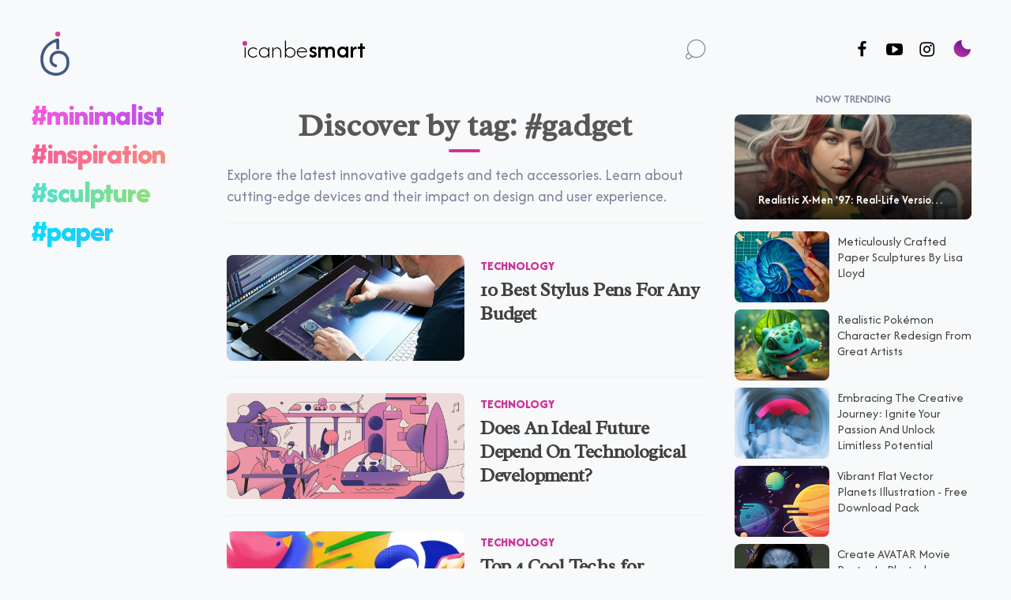

--- FILE ---
content_type: text/html
request_url: https://icanbecreative.com/tag/gadget
body_size: 11107
content:
<!DOCTYPE html>
<html xmlns="http://www.w3.org/1999/xhtml" lang="en">

<head>
    <meta charset="UTF-8">

    <title>gadget - icanbecreative</title>

             <link rel="canonical" href="https://icanbecreative.com/tag/gadget">
    
    
    
    
<meta name="description" content="Explore the latest innovative gadgets and tech accessories. Learn about cutting-edge devices and their impact on design and user experience.">
<meta name="keywords" content="b">

<meta name="viewport" content="width=device-width, initial-scale=1.0, maximum-scale=1.0, user-scalable=no">
<meta name="p:domain_verify" content="6e766f5271b8988305155bfd318dccab">
<meta name="msvalidate.01" content="C22B640E7879CF11B0C8755094F17958">
<link rel="alternate" type="application/rss+xml" title="icanbecreative RSS Feed" href="https://icanbecreative.com/feed/rss">

<link rel="icon" href="/favicon/favicon.svg" type="image/svg+xml">    
<link rel="apple-touch-icon" sizes="180x180" href="/favicon/apple-touch-icon.png">
<link rel="icon" type="image/png" sizes="32x32" href="/favicon/favicon-32x32.png">
<link rel="icon" type="image/png" sizes="16x16" href="/favicon/favicon-16x16.png">
<link rel="manifest" href="/favicon/site.webmanifest">
<link rel="mask-icon" href="/favicon/safari-pinned-tab.svg" color="#5bbad5">
<meta name="apple-mobile-web-app-title" content="icanbe creative">
<meta name="application-name" content="icanbe creative">

<meta property="og:type" content="website">
<meta property="og:site_name" content="icanbecreative">
<meta property="og:title" content="gadget - icanbecreative">
<meta property="og:url" content="https://icanbecreative.com/tag/gadget">
<meta property="og:description" content="Explore the latest innovative gadgets and tech accessories. Learn about cutting-edge devices and their impact on design and user experience.">
<meta property="og:image" content="https://icanbecreative.com/resources/images/i-can-be-creative.jpg">

<meta name="twitter:image" content="https://icanbecreative.com/resources/images/i-can-be-creative.jpg">
<meta name="twitter:card" content="summary_large_image">
<meta name="twitter:site" content="@icanbecreative">
<meta name="twitter:title" content="gadget - icanbecreative">
<meta name="twitter:description" content="Explore the latest innovative gadgets and tech accessories. Learn about cutting-edge devices and their impact on design and user experience.">


<meta property="fb:app_id" content="523082384370708">

			
			<!-- styles -->
			<link rel="preload" href="/resources/fonts/icons/2021/icomoon.ttf?elo938" as="font" crossorigin>
			<link rel="stylesheet" type="text/css" href="/resources/styles/frontend.css?v=202508" media="screen">			
			<!-- end styles -->
			
			<!-- scripts -->
			
			
	
			<!-- <script src="/resources/scripts/jquery-2.1.3.min.js"></script>  -->
			<script src="https://code.jquery.com/jquery-3.5.1.min.js" integrity="sha256-9/aliU8dGd2tb6OSsuzixeV4y/faTqgFtohetphbbj0=" crossorigin="anonymous"></script>
			<script src="/resources/scripts/jquery.autosize.min.js"></script>
			<script src="/resources/scripts/frontend.js" async></script>
			<script src="/resources/scripts/jquery.overlaps.js"></script>
			<script src="https://afarkas.github.io/lazysizes/lazysizes.min.js" async></script>
			<script async src="https://pagead2.googlesyndication.com/pagead/js/adsbygoogle.js?client=ca-pub-4708190723940162" crossorigin="anonymous"></script>
			<!-- Global site tag (gtag.js) - Google Analytics -->
			<script async src="https://www.googletagmanager.com/gtag/js?id=UA-13078831-1"></script>
			<script>
			window.dataLayer = window.dataLayer || [];

			function gtag() {
				dataLayer.push(arguments);
			}
			gtag('js', new Date());
			gtag('config', 'UA-13078831-1');
			</script>
			<!-- <script type="text/plain"> window.twttr=(function(d,s,id){var js,fjs=d.getElementsByTagName(s)[0],t=window.twttr||{};if(d.getElementById(id))return t;js=d.createElement(s);js.id=id;js.src="https://platform.twitter.com/widgets.js";fjs.parentNode.insertBefore(js,fjs);t._e=[];t.ready=function(f){t._e.push(f);};return t;}(document,"script","twitter-wjs")); </script> -->
			<!-- end scripts -->
			
			<!-- google fonts -->
			<link rel="preconnect" href="https://fonts.googleapis.com">
			<link rel="preconnect" href="https://fonts.gstatic.com" crossorigin>
			<link href="https://fonts.googleapis.com/css2?family=Afacad+Flux:wght@100..1000&family=Radley:ital@0;1&display=swap" rel="stylesheet">

<script type="text/javascript">
    (function(c,l,a,r,i,t,y){
        c[a]=c[a]||function(){(c[a].q=c[a].q||[]).push(arguments)};
        t=l.createElement(r);t.async=1;t.src="https://www.clarity.ms/tag/"+i;
        y=l.getElementsByTagName(r)[0];y.parentNode.insertBefore(t,y);
    })(window, document, "clarity", "script", "o54vuh0o4d");
</script>			

<!-- Cookiefirst Microsoft clarity helper -->
  <script>
function handleConsentChange(e) {
    var consent = e.detail || {};
    var performanceConsent = consent.performance || null; // Get advertising consent from event detail

    if (performanceConsent === true) {
        // Enable Clarity tracking
        window.clarity('consent');
    } else if (performanceConsent === false || performanceConsent === null) {
        // Disable Clarity tracking
        window.clarity('consent', false);
        
     }  else {
        console.error("Unexpected performance consent value:", performanceConsent);
    }
}

// Add event listeners for cf_consent and cf_consent_loaded
window.addEventListener("cf_consent", handleConsentChange);
window.addEventListener("cf_consent_loaded", handleConsentChange);
</script>
  			
			
			
</head>



<body >
    

    
	<div id="page-holder"> <span class="side-menu-button icon-menu gradient" onclick="sidemenuToggle(this)"></span>
	
		<nav id="side-holder">
		    
		    
		    
		    
		    
			<div class="logo-nav-backgr"><span class="icon-logo-icbc"><a href="https://icanbecreative.com">

<svg width="0" height="0" class="hidden">
  <symbol id="logo21" xmlns="http://www.w3.org/2000/svg" xmlns:xlink="http://www.w3.org/1999/xlink" xml:space="preserve" viewBox="0 0 30.09 45.89">
      <path d="M15.93,45.89c-0.31,0-6.77-0.06-11.4-4.69c-3-3-4.53-7.17-4.53-12.4C0,11.39,17.51,7.16,17.69,7.12l0,0
		c0.94-0.22,1.84,0.5,1.84,1.47l-0.06,9.09c0,0.48-0.39,0.86-0.87,0.86l-1.27-0.01c-0.48,0-0.86-0.39-0.86-0.87l0.03-5.09
		c0.01-0.96-0.99-1.59-1.86-1.19C10.09,13.47,3,18.4,3,28.79c0,13.88,12.41,14.09,12.94,14.09c5.15,0,11.16-2.83,11.16-10.81
		c0-3.27-0.87-5.71-2.58-7.25c-2.52-2.27-6.2-1.95-6.24-1.95c-0.67,0.04-5.8,0.49-5.8,6.31c0,3.34,2.38,4.5,3.84,4.9
		c0.64,0.17,1.07,0.76,1.02,1.42l-0.01,0.19c-0.06,0.91-0.94,1.53-1.82,1.28c-2.69-0.75-6.04-2.93-6.04-7.79
		c0-7.06,5.61-9.17,8.57-9.3c0.11-0.01,4.92-0.48,8.47,2.71c2.38,2.14,3.58,5.33,3.58,9.48C30.09,41.56,22.75,45.89,15.93,45.89
		C15.93,45.89,15.93,45.89,15.93,45.89z"></path>
    <circle cx="18.03" cy="2.61" r="2.61"></circle>
  </symbol>
</svg>



<svg class="icon" style="width: 37px;height:56px; fill: #fff;">
  <use xlink:href="#logo21"></use>
</svg>


	
			    
			    </a></span> 

<script>
        var app = document.getElementsByTagName("BODY")[0];
        if (localStorage.lightMode == "dark") {
            app.setAttribute("data-light-mode", "dark");
        }
</script>
			    
			    <span class="menu-night-nav">
  <button class="button-moon" onclick="toggle_light_mode()">
    <span class="moon">
      <span class="icon-moon"></span> 
    </span>
  </button>
			</span>
			
			
			<div class="menu-page">
				<a href="/page/about"> <span class="text">about</span> </a>
				<a href="/page/write-for-us"> <span class="text">write</span> </a>
				<a href="/page/contact"> <span class="text">say hi</span> </a>
			</div>
		</div>
		
		

				<script>
				function toggle_light_mode() {
					var app = document.getElementsByTagName("BODY")[0];
					if(localStorage.lightMode == "dark") {
						localStorage.lightMode = "light";
						app.setAttribute("data-light-mode", "light");
					} else {
						localStorage.lightMode = "dark";
						app.setAttribute("data-light-mode", "dark");
					}
				}
				</script>
			
			
			
					
		


<nav class="menu-cat-menu">
    
    <div class="menu-item">    
         <form method="get" action="/search/" class="search-form">
            <input type="text" name="q" placeholder="search..." class="search-input">
        </form>   
    </div>    
    
    <div class="menu-item menu-design-tutorials">
        <a href="/category/design-tutorials">design tutorials</a>
    </div>
    <div class="menu-item menu-inspiration">
        <a href="/category/showcases">inspiration</a>
    </div>
    <div class="menu-item menu-freebies">
        <a href="/category/design-freebies">freebies</a>
    </div>
    <div class="menu-item menu-web-development">
        <a href="/category/web-development">coding</a>
    </div>
</nav>





<div class="menu-social">
    <a href="https://facebook.com/icanbecreative" target="_blank" class="menu-social-space" rel="noopener noreferrer">
        <div class="icon-social-facebook"></div>
    </a>
    <a href="https://x.com/icanbecreative" target="_blank" class="menu-social-space" rel="noopener noreferrer">
        <div><svg fill="var(--home-art-description-color)" width="22px" height="22px"  xmlns="http://www.w3.org/2000/svg" viewBox="0 0 512 512"><path d="M389.2 48h70.6L305.6 224.2 487 464H345L233.7 318.6 106.5 464H35.8L200.7 275.5 26.8 48H172.4L272.9 180.9 389.2 48zM364.4 421.8h39.1L151.1 88h-42L364.4 421.8z"/></svg></div>
    </a>
    <a href="https://instagram.com/icanbecreative" target="_blank" class="menu-social-space" rel="noopener noreferrer">
        <div class="icon-social-instagram-brands"></div>
    </a>
    <a href="https://youtube.com/@icanbecreative" target="_blank" class="menu-social-space" rel="noopener noreferrer">
        <div class="icon-social-youtube-play"></div>
    </a>
    <a href="https://pinterest.com/icanbecreative/" target="_blank" class="menu-social-space" rel="noopener noreferrer">
        <div class="icon-social-pinterest-p"></div>
    </a>
    <a href="https://icanbecreative.tumblr.com" target="_blank" class="menu-social-space" rel="noopener noreferrer">
        <div class="icon-social-tumblr"></div>
    </a>
    <a href="/page/subscribe" class="menu-social-space">
        <div class="icon-social-envelope"></div>
    </a>
    <a href="/feed/rss" target="_blank" class="menu-social-space">
        <div class="icon-social-rss"></div>
    </a>
</div>






		<!--<li>
					<a href="https://icanbecreative.com/shop">
						<span class="text">Shop</span>
					</a>
				</li>-->
		
	</nav>
	
	
<!-- sfarsit side navigare menu button -->	
	
	
	<div id="content-holder">
	    
<!-- <div id="fb-root"></div>
<script async defer crossorigin="anonymous" src="https://connect.facebook.net/en_US/sdk.js#xfbml=1&version=v11.0" nonce="e6t5D8is"></script> -->



<div class="progress-container">
	<div id="progressbar" class="progress-bar"></div>
</div> 



								<div class="content-container">
					<div class="inner"><header>
    
    
    
    
<div class="topnavhome-main">
    <!-- Top navigation -->
    <div class="topnavhome">
        <!-- Centered link -->
        <div class="topnavhome-centered"> </div>
        <!-- Left-aligned links (default) -->
        <div class="topnavhome-left">

            <div class="mobile-hide"><a href="https://icanbecreative.com">
<svg width="37px" height="56px" xmlns="http://www.w3.org/2000/svg" viewBox="0 0 535.44 816.45" class="logo-responsive"><path d="M283.46 816.45c-5.58 0-120.38-1.08-202.9-83.49C27.11 679.57 0 605.33 0 512.28 0 202.74 311.54 127.4 314.68 126.67c16.79-3.87 32.79 8.95 32.69 26.18l-.99 161.79c-.05 8.49-6.97 15.33-15.46 15.28l-22.64-.13c-8.49-.05-15.33-6.97-15.28-15.46l.55-90.63c.1-17.07-17.53-28.3-33.05-21.17-80.99 37.21-207.12 124.84-207.12 309.76 0 247.05 220.76 250.75 230.16 250.79 91.55 0 198.52-50.37 198.52-192.35 0-58.18-15.48-101.6-45.99-129.07-44.92-40.4-110.29-34.65-110.95-34.68-11.9.7-103.13 8.65-103.13 112.25 0 59.39 42.39 80.08 68.39 87.18 11.33 3.1 19 13.52 18.21 25.24l-.23 3.42c-1.1 16.16-16.73 27.16-32.34 22.84-47.89-13.26-107.4-52.12-107.4-138.68 0-125.54 99.76-163.11 152.51-165.45 1.98-.21 87.56-8.55 150.63 48.2 42.26 38.02 63.68 94.8 63.68 168.76 0 168.84-130.6 245.73-251.94 245.73h-.05Z" style="fill:#435980;stroke-width:0"/><circle cx="320.82" cy="46.36" r="46.36" style="stroke-width:0;fill:#d94396"/></svg>
            </a>
			</div>
			
			<a href="https://icanbecreative.com">
					<div class="mobile-logo content-logo">
						<div class="content-logo__container"> <span class="dot"></span> <span class="content-logo__container__text">icanbe</span>
							<div class="content-logo__container__list-wrapper">
								<ul class="content-logo__container__list">
									<li class="content-logo__container__list__item">creative</li>
									<li class="content-logo__container__list__item">inspired</li>
									<li class="content-logo__container__list__item">smart</li>
									<li class="content-logo__container__list__item">anything</li>
								</ul>
							</div>
						</div>
					</div>
			</a>
        </div>




        <!-- Right-aligned links -->






        <div class="topnavhome-right">
            <nav class="menu-social-nav">
						<!--<div class="menu-social-space-nav mobile-hide">
							<a href="https://www.facebook.com/icanbecreative" class="likeus-button facebook" target="_blank" rel="noopener noreferrer"> <img src="data:image/svg+xml,%3C%3Fxml version='1.0' encoding='UTF-8'%3F%3E%3Csvg id='Layer_1' xmlns='http://www.w3.org/2000/svg' version='1.1' viewBox='0 0 28 28'%3E%3C!-- Generator: Adobe Illustrator 29.0.1, SVG Export Plug-In . SVG Version: 2.1.0 Build 192) --%3E%3Cdefs%3E%3Cstyle%3E .st0 %7B fill: %23fff; %7D %3C/style%3E%3C/defs%3E%3Cg id='layer1'%3E%3Cpath id='path1284' class='st0' d='M12.49,1.1c-.38,0-.74.21-.93.54l-4.97,8.6c-.09.16-.14.35-.14.54v15.05c0,.59.48,1.08,1.08,1.08h14.32c.9,0,1.7-.43,2.21-1,.51-.57.8-1.26.98-1.94l2.88-10.75c.27-1.01-.18-1.99-.82-2.58s-1.47-.93-2.37-.93h-9.01v-5.38c0-1.77-1.46-3.23-3.23-3.23h0ZM1.08,10.77c-.59,0-1.08.48-1.08,1.08v12.9c0,.59.48,1.08,1.08,1.08h3.23v-15.05H1.08Z' vector-effect='none'/%3E%3C/g%3E%3C/svg%3E" alt=""> Like 186K </a>
						</div>-->
						<div class="menu-social-space-nav mobile-s">
							<a href="https://facebook.com/icanbecreative" target="_blank" rel="noopener noreferrer" aria-label="Follow us on Facebook" class="icon-social-facebook"></a>
						</div>						
						<div class="menu-social-space-nav mobile-hide">
							<a href="https://youtube.com/c/icanbecreative" target="_blank" rel="noopener noreferrer" aria-label="Follow us on Youtube" class="icon-social-youtube-play"></a>
						</div>
						<div class="menu-social-space-nav">
							<a href="https://instagram.com/icanbecreative" target="_blank" rel="noopener noreferrer" aria-label="Follow us on Instagram" class="icon-social-instagram-brands"></a>
						</div>
                <div class="menu-social-space-nav">
                    <button class="button-moon" onclick="toggle_light_mode()">
                        <span class="moon">
      <span class="icon-moon"></span>
                        </span>
                    </button>
                </div>
            </nav>







        </div>
    </div>
</div>




</header>






<div class="clear"></div>




<div class="content-wrap">
    <div class="inner">



        <div class="home-coloane">


            <nav class="home-coloane1 dropdown_menu-5">
                <div class="menu-cat">
                    <div class="menu-design-tutorials dropdown_item-1">
                        <a href="/tag/minimalist">#minimalist</a>
                    </div>
                    <div class="menu-inspiration dropdown_item-2">
                        <a href="/category/showcases">#inspiration</a>
                    </div>
                    <div class="menu-freebies dropdown_item-3">
                        <a href="/tag/sculpture">#sculpture</a>
                    </div>
                    <div class="menu-web-development dropdown_item-4">
                        <a href="/tag/paper">#paper</a>
                    </div>
                </div>
            </nav>

        </div>



            <div class="home-coloane2">



                <!-- inceput search-logo -->


                <div class="featured-tab selogo-search-container selogo-search-container-home mobile-hide">
                    <div class="selogo-logo-input-wrapper">
                        <div class="selogo-logo content-logo">
                            <div class="content-logo__container">
                                <span class="dot dot-hide"></span>
                                <span class="content-logo__container__text">icanbe</span>
                                <div class="content-logo__container__list-wrapper">
                                    <ul class="content-logo__container__list">
                                        <li class="content-logo__container__list__item">creative</li>
                                        <li class="content-logo__container__list__item">inspired</li>
                                        <li class="content-logo__container__list__item">smart</li>
                                        <li class="content-logo__container__list__item">anything</li>
                                    </ul>
                                </div>
                            </div>
                        </div>
                        <a href="/" class="selogo-home-link"></a>
                        <!-- Transparent link to home -->
                        <input type="text">
                        <span class="selogo-placeholder-text">search anything creative...</span>
                        <div class="selogo-loading-bar"></div>
                    </div>
                    <button class="selogo-search-button"><span class="icon icon-search"></span></button>
                </div>




                <script>
                    const searchContainer = document.querySelector('.selogo-search-container');
                    const logoInputWrapper = document.querySelector('.selogo-logo-input-wrapper');
                    const logo = document.querySelector('.selogo-logo');
                    const inputField = document.querySelector('.selogo-logo-input-wrapper input');
                    const searchButton = document.querySelector('.selogo-search-button');
                    const loadingBar = document.querySelector('.selogo-loading-bar');
                    const placeholderText = document.querySelector('.selogo-placeholder-text');
                    const homeLink = document.querySelector('.selogo-home-link');
                    
                    // Navigate to home page when clicking on the logo
                    logo.addEventListener('click', function(event) {
                      event.stopPropagation();
                      window.location.href = '/';
                    });
                    
                    // Activate search bar when clicking on the space between logo and search button
                    logoInputWrapper.addEventListener('click', function(event) {
                      if (event.target !== logo && event.target !== inputField) {
                        activateSearchBar();
                      }
                    });
                    
                    // Activate search bar when clicking the search button
                    searchButton.addEventListener('click', function(event) {
                      event.stopPropagation();
                      if (searchContainer.classList.contains('selogo-active')) {
                        performSearch();
                      } else {
                        activateSearchBar();
                      }
                    });
                    
                    // Handle clicks on the home link
                    homeLink.addEventListener('click', function(event) {
                      event.stopPropagation();
                      window.location.href = '/';
                    });
                    
                    function activateSearchBar() {
                      searchContainer.classList.add('selogo-active');
                      inputField.focus();
                      // Start the loading bar animation
                      loadingBar.style.transform = 'scaleX(1)';
                      // Show placeholder text
                      setTimeout(() => {
                        placeholderText.style.opacity = '1';
                      }, 300);
                    }
                    
                    function resetSearchBar() {
                      inputField.value = '';
                      // Hide placeholder text
                      placeholderText.style.opacity = '0';
                      // Reset loading bar
                      loadingBar.style.transform = 'scaleX(0)';
                      inputField.blur();
                      searchContainer.classList.remove('selogo-active');
                      updateHomeLinkVisibility();
                    }
                    
                    function performSearch() {
                      const query = inputField.value.trim();
                      if (query !== '') {
                        // Redirect to search results page
                        window.location.href = `/search?q=${encodeURIComponent(query)}`;
                        resetSearchBar();
                      }
                    }
                    
                    // Update home link visibility based on search bar state
                    function updateHomeLinkVisibility() {
                      if (searchContainer.classList.contains('selogo-active')) {
                        homeLink.style.pointerEvents = 'none';
                      } else {
                        homeLink.style.pointerEvents = 'auto';
                      }
                    }
                    
                    // Call updateHomeLinkVisibility when necessary
                    searchContainer.addEventListener('transitionend', updateHomeLinkVisibility);
                    
                    document.addEventListener('click', function(event) {
                      if (!searchContainer.contains(event.target)) {
                        resetSearchBar();
                      }
                    });
                    
                    // Handle Enter key to perform search and Escape key to close search bar
                    inputField.addEventListener('keydown', function(event) {
                      if (event.key === 'Enter') {
                        event.preventDefault(); // Prevent form submission if within a form
                        performSearch();
                      } else if (event.key === 'Escape') {
                        resetSearchBar();
                      }
                    });
                    
                    // Handle input events
                    inputField.addEventListener('input', function() {
                      if (inputField.value !== '') {
                        placeholderText.style.opacity = '0';
                      } else {
                        placeholderText.style.opacity = '1';
                      }
                    });
                </script>





                <!-- inceput listare taguri -->







<div class="featured-tab content-wrap container category-tags-wrap">

<div class="content-wrap">

		<h1 class="section-title">Discover by tag: #gadget <span></span></h1>
		<article> <div class="article-info, horizontal-sticky"> <p class="stream-text">Explore the latest innovative gadgets and tech accessories. Learn about cutting-edge devices and their impact on design and user experience.</p> </div> </article>
													<article class="horizontal">
	<a href="https://icanbecreative.com/article/10-best-stylus-pens-for-any-budget" class="article-thumbnail img-hover-zoom">

		 <img src="https://icanbecreative.com/resources/files/articles/10-best-stylus-pens-for-any-budget/featured/10-best-stylus-pens-for-any-budget_featured_500.jpg" loading="lazy" class="lazyload" alt="10 Best Stylus Pens For Any Budget" title="10 Best Stylus Pens For Any Budget"> 
		 
	</a>
	<div class="article-info">
		<div class="article-meta">
			<ul>
				
				<li><a href="https://icanbecreative.com/category/technology">Technology</a></li>

			</ul>
		</div>
		<a href="https://icanbecreative.com/article/10-best-stylus-pens-for-any-budget" class="article-title"><h2>10 Best Stylus Pens For Any Budget</h2></a>
					<!-- <p> Stylus pens are becoming more popular among different groups of people given how convenient they are. Unlike traditional pens like the fountain pens you can... 	</p> -->
			</div>
	<div class="clear"></div>
</article>
											<article class="horizontal">
	<a href="https://icanbecreative.com/article/does-an-ideal-future-depend-on-technological-development" class="article-thumbnail img-hover-zoom">

		 <img src="https://icanbecreative.com/resources/files/articles/does-an-ideal-future-depend-on-technological-development/featured/does-an-ideal-future-depend-on-technological-development_featured_500.jpg" loading="lazy" class="lazyload" alt="Does An Ideal Future Depend On Technological Development?" title="Does An Ideal Future Depend On Technological Development?"> 
		 
	</a>
	<div class="article-info">
		<div class="article-meta">
			<ul>
				
				<li><a href="https://icanbecreative.com/category/technology">Technology</a></li>

			</ul>
		</div>
		<a href="https://icanbecreative.com/article/does-an-ideal-future-depend-on-technological-development" class="article-title"><h2>Does An Ideal Future Depend On Technological Development?</h2></a>
					<!-- <p> Technology has the power to change the dynamics of everything, and the future is one of them. The pace with which the world is moving and the advancements t... 	</p> -->
			</div>
	<div class="clear"></div>
</article>
											<article class="horizontal">
	<a href="https://icanbecreative.com/article/top-4-cool-techs-for-youngsters" class="article-thumbnail img-hover-zoom">

		 <img src="https://icanbecreative.com/resources/files/articles/top-4-cool-techs-for-youngsters/featured/top-4-cool-techs-for-youngsters_featured_500.jpg" loading="lazy" class="lazyload" alt="Top 4 Cool Techs for Youngsters" title="Top 4 Cool Techs for Youngsters"> 
		 
	</a>
	<div class="article-info">
		<div class="article-meta">
			<ul>
				
				<li><a href="https://icanbecreative.com/category/technology">Technology</a></li>

			</ul>
		</div>
		<a href="https://icanbecreative.com/article/top-4-cool-techs-for-youngsters" class="article-title"><h2>Top 4 Cool Techs for Youngsters</h2></a>
					<!-- <p> Are you also fascinated about the latest gadgets? Do you want to know about some of the techs that you can have for yourself?

Over the past few years, ther... 	</p> -->
			</div>
	<div class="clear"></div>
</article>
											<article class="horizontal">
	<a href="https://icanbecreative.com/article/35-futuristic-concept-tablets" class="article-thumbnail img-hover-zoom">

		 <img src="https://icanbecreative.com/resources/files/articles/35-futuristic-concept-tablets/featured/35-futuristic-concept-tablets_featured_500.jpg" loading="lazy" class="lazyload" alt="35 Futuristic And Innovative Concept Tablets Designs" title="35 Futuristic And Innovative Concept Tablets Designs"> 
		 
	</a>
	<div class="article-info">
		<div class="article-meta">
			<ul>
				
				<li><a href="https://icanbecreative.com/category/technology">Technology</a></li>

			</ul>
		</div>
		<a href="https://icanbecreative.com/article/35-futuristic-concept-tablets" class="article-title"><h2>35 Futuristic And Innovative Concept Tablets Designs</h2></a>
					<!-- <p> In this article we will present concepts which designers combined innovation and art to become something that consumers really thirsts for. While the tech w... 	</p> -->
			</div>
	<div class="clear"></div>
</article>
							
		<div class="clear"></div>
		
		<div class="paginator-holder">
				
		
								
			<a href="https://icanbecreative.com/tag/gadget/page/1" class="active gradient">1</a>
					
		</div>	

</div>

</div>




                <!-- sfarsit listare taguri -->
				
				
				
				
				
				
				
				
				
				
				

        </div>
    </div>
            
</div>



<div class="sidebar">
	<!-- hide sidebar on mobile homepage -->
					<div class="sidebar-item-holder"> </div>
				<div class="sidebar-item-holder">
					<!-- sidebar icbc 21 -->
					<!-- <ins class="adsbygoogle" style="display:block" data-ad-client="ca-pub-4708190723940162" data-ad-slot="7093071825" data-ad-format="auto" data-full-width-responsive="true"></ins>
					<script>
					(adsbygoogle = window.adsbygoogle || []).push({});
					</script> -->
				</div>
				<div class="sidebar-item-holder">
										<div class="sidebar-promoted-holder">
					    
					    
<div class="item-title">Now Trending</div>

<div class="first img-hover-zoom"> 
    <a href="https://icanbecreative.com/article/realistic-x-men-97">
        <img class="lazyload" src="https://icanbecreative.com/resources/files/articles/realistic-x-men-97/featured/realistic-x-men-97_featured_500.jpg" loading="lazy" alt="Realistic X-Men '97: Real-Life Version Of Mutant Nostalgia" title="Creative Realistic X-Men '97: Real-Life Version Of Mutant Nostalgia"" >
        <div class="info semi-gradient">
            <div class="title-text">Realistic X-Men '97: Real-Life Version Of Mutant Nostalgia</div>
        </div>
    </a> 
</div>

<ul>
            <li>
            <a href="https://icanbecreative.com/article/realistic-x-men-97"> 
                <span class="article-image-holder img-hover-zoom">
                    <img class="lazyload" src="https://icanbecreative.com/resources/files/articles/realistic-x-men-97/featured/realistic-x-men-97_promoted_200.jpg" loading="lazy" alt="Realistic X-Men '97: Real-Life Version Of Mutant Nostalgia">
                </span> 
                <div class="article-info-holder">
                    <div class="title-text">Realistic X-Men '97: Real-Life Version Of Mutant Nostalgia</div>
                </div>
            </a>
        </li>
            <li>
            <a href="https://icanbecreative.com/article/meticulously-crafted-paper-sculptures"> 
                <span class="article-image-holder img-hover-zoom">
                    <img class="lazyload" src="https://icanbecreative.com/resources/files/articles/paper-cut-illustrations/featured/paper-cut-illustrations_promoted_200.jpg" loading="lazy" alt="Meticulously Crafted Paper Sculptures By Lisa Lloyd">
                </span> 
                <div class="article-info-holder">
                    <div class="title-text">Meticulously Crafted Paper Sculptures By Lisa Lloyd</div>
                </div>
            </a>
        </li>
            <li>
            <a href="https://icanbecreative.com/article/realistic-pokemon-characters-redesign"> 
                <span class="article-image-holder img-hover-zoom">
                    <img class="lazyload" src="https://icanbecreative.com/resources/files/articles/realistic-pokemon-characters-redesign/featured/realistic-pokemon-characters-redesign_promoted_200.jpg" loading="lazy" alt="Realistic Pokémon Character Redesign From Great Artists">
                </span> 
                <div class="article-info-holder">
                    <div class="title-text">Realistic Pokémon Character Redesign From Great Artists</div>
                </div>
            </a>
        </li>
            <li>
            <a href="https://icanbecreative.com/article/embracing-the-creative-journey-ignite-your-passion-and-unlock-limitless-potential"> 
                <span class="article-image-holder img-hover-zoom">
                    <img class="lazyload" src="https://icanbecreative.com/resources/files/articles/embracing-the-creative-journey-ignite-your-passion-and-unlock-limitless-potential/featured/embracing-the-creative-journey-ignite-your-passion-and-unlock-limitless-potential_promoted_200.jpg" loading="lazy" alt="Embracing The Creative Journey: Ignite Your Passion And Unlock Limitless Potential">
                </span> 
                <div class="article-info-holder">
                    <div class="title-text">Embracing The Creative Journey: Ignite Your Passion And Unlock Limitless Potential</div>
                </div>
            </a>
        </li>
            <li>
            <a href="https://icanbecreative.com/article/flat-vector-planets-illustration-free-download"> 
                <span class="article-image-holder img-hover-zoom">
                    <img class="lazyload" src="https://icanbecreative.com/resources/files/articles/vector-planets/featured/vector-planets_promoted_200.jpg" loading="lazy" alt="Vibrant Flat Vector Planets Illustration - Free Download Pack">
                </span> 
                <div class="article-info-holder">
                    <div class="title-text">Vibrant Flat Vector Planets Illustration - Free Download Pack</div>
                </div>
            </a>
        </li>
            <li>
            <a href="https://icanbecreative.com/article/create-james-camerons-avatar-movie-poster-in-photoshop-tutorial"> 
                <span class="article-image-holder img-hover-zoom">
                    <img class="lazyload" src="https://icanbecreative.com/resources/files/articles/create-james-camerons-avatar-movie-poster-in-photoshop-tutorial/featured/create-james-camerons-avatar-movie-poster-in-photoshop-tutorial_promoted_200.jpg" loading="lazy" alt="Create AVATAR Movie Poster In Photoshop Tutorial">
                </span> 
                <div class="article-info-holder">
                    <div class="title-text">Create AVATAR Movie Poster In Photoshop Tutorial</div>
                </div>
            </a>
        </li>
            <li>
            <a href="https://icanbecreative.com/article/animate-element-along-svg-path"> 
                <span class="article-image-holder img-hover-zoom">
                    <img class="lazyload" src="https://icanbecreative.com/resources/files/articles/animate-element-along-svg-path/featured/animate-element-along-svg-path_promoted_200.jpg" loading="lazy" alt="How To Animate Element Along SVG Path">
                </span> 
                <div class="article-info-holder">
                    <div class="title-text">How To Animate Element Along SVG Path</div>
                </div>
            </a>
        </li>
            <li>
            <a href="https://icanbecreative.com/article/pokemon-ghibli-studio-art-style"> 
                <span class="article-image-holder img-hover-zoom">
                    <img class="lazyload" src="https://icanbecreative.com/resources/files/articles/pokemon-studio-ghibli-style/featured/pokemon-studio-ghibli-style_promoted_200.jpg" loading="lazy" alt="Pokémon In Studio Ghibli Art Style">
                </span> 
                <div class="article-info-holder">
                    <div class="title-text">Pokémon In Studio Ghibli Art Style</div>
                </div>
            </a>
        </li>
            <li>
            <a href="https://icanbecreative.com/article/folded-3d-digital-sculptures-illustrations"> 
                <span class="article-image-holder img-hover-zoom">
                    <img class="lazyload" src="https://icanbecreative.com/resources/files/articles/digital-sculptures-3d-illustrations-maxim-shkret/featured/digital-sculptures-3d-illustrations-maxim-shkret_promoted_200.jpg" loading="lazy" alt="Folded 3D Digital Sculptures Illustration By Maxim Shkret">
                </span> 
                <div class="article-info-holder">
                    <div class="title-text">Folded 3D Digital Sculptures Illustration By Maxim Shkret</div>
                </div>
            </a>
        </li>
            <li>
            <a href="https://icanbecreative.com/article/geometric-anamorphic-perspective-illusion-paintings"> 
                <span class="article-image-holder img-hover-zoom">
                    <img class="lazyload" src="https://icanbecreative.com/resources/files/articles/anamorphic-wall-paintings-environmental-illusions/featured/anamorphic-wall-paintings-environmental-illusions_promoted_200.jpg" loading="lazy" alt="Geometric Anamorphic Perspective Illusion Paintings By Truly Design Studio">
                </span> 
                <div class="article-info-holder">
                    <div class="title-text">Geometric Anamorphic Perspective Illusion Paintings By Truly Design Studio</div>
                </div>
            </a>
        </li>
            <li>
            <a href="https://icanbecreative.com/article/deadpool-logo-movie-photoshop-tutorial"> 
                <span class="article-image-holder img-hover-zoom">
                    <img class="lazyload" src="https://icanbecreative.com/resources/files/articles/deadpool-movie-photoshop-tutorial/featured/deadpool-movie-photoshop-tutorial_promoted_200.jpg" loading="lazy" alt="Deadpool Logo Movie Poster Photoshop Tutorial">
                </span> 
                <div class="article-info-holder">
                    <div class="title-text">Deadpool Logo Movie Poster Photoshop Tutorial</div>
                </div>
            </a>
        </li>
            <li>
            <a href="https://icanbecreative.com/article/graphic-design-icons"> 
                <span class="article-image-holder img-hover-zoom">
                    <img class="lazyload" src="https://icanbecreative.com/resources/files/articles/graphic-design-icons/featured/graphic-design-icons_promoted_200.jpg" loading="lazy" alt="25 Graphic Design Icons">
                </span> 
                <div class="article-info-holder">
                    <div class="title-text">25 Graphic Design Icons</div>
                </div>
            </a>
        </li>
            <li>
            <a href="https://icanbecreative.com/article/learning-the-ui-design-fundamentals"> 
                <span class="article-image-holder img-hover-zoom">
                    <img class="lazyload" src="https://icanbecreative.com/resources/files/articles/learning-the-ui-design-fundamentals/featured/learning-the-ui-design-fundamentals_promoted_200.jpg" loading="lazy" alt="Learning The UI Design Fundamentals">
                </span> 
                <div class="article-info-holder">
                    <div class="title-text">Learning The UI Design Fundamentals</div>
                </div>
            </a>
        </li>
            <li>
            <a href="https://icanbecreative.com/article/3d-card-hover-css-effect"> 
                <span class="article-image-holder img-hover-zoom">
                    <img class="lazyload" src="https://icanbecreative.com/resources/files/articles/3d-card-hover-css-effect/featured/3d-card-hover-css-effect_promoted_200.jpg" loading="lazy" alt="Create 3D Card Hover Pure CSS Effect">
                </span> 
                <div class="article-info-holder">
                    <div class="title-text">Create 3D Card Hover Pure CSS Effect</div>
                </div>
            </a>
        </li>
            <li>
            <a href="https://icanbecreative.com/article/css3-animated-search-box"> 
                <span class="article-image-holder img-hover-zoom">
                    <img class="lazyload" src="https://icanbecreative.com/resources/files/articles/css3-animated-search-box/featured/css3-animated-search-box_promoted_200.jpg" loading="lazy" alt="Create CSS3 Animated Search Box">
                </span> 
                <div class="article-info-holder">
                    <div class="title-text">Create CSS3 Animated Search Box</div>
                </div>
            </a>
        </li>
    </ul>

</div>

										</div>
				
				<!--<div class="sidebar-item-holder img-hover-zoom">
					<a href="https://www.instagram.com/icanbecreative" target="_blank"> <img class="lazyload" src="/resources/images/insta-sidebar.jpg" loading="lazy" alt="icanbecreative Instagram"> </a>
				</div>-->
				
		

				<!--<div class="sidebar-item-holder img-hover-zoom">
					<a href="https://craftedforus.com/" target="_blank"> <img class="lazyload" src="https://icanbecreative.com/res/creative-shop.webp" loading="lazy" alt="creative shop"> </a>
				</div>-->
				

				<!--<div class="sidebar-item-holder img-hover-zoom">
					<a href="https://icanbe-creative.tumblr.com/" target="_blank"> <img class="lazyload" src="/resources/images/tumblr-sidebar.jpg" loading="lazy" alt="icanbecreative Tumblr"> </a>
				</div>-->


				<div class="sidebar-item-holder img-hover-zoom">
					<a href="https://youtube.com/@icanbecreative" target="_blank"> <img class="lazyload" src="/resources/images/youtube-sidebar.jpg" loading="lazy" alt="icanbecreative Youtube"> </a>
				</div>

				
				<div class="sidebar-subscribe-holder"> <span class="title"></span>
					<p>Subscribe to our mailing list for up to date and exclusive content.</p>
					<form action="//icanbecreative.us6.list-manage.com/subscribe/post?u=2e37ee1e99bfac0ac16a746c6&amp;id=a394731d7e" method="post" id="mc-embedded-subscribe-form" name="mc-embedded-subscribe-form" class="form-wrapper" target="_blank" novalidate>
						<input type="email" value="" name="EMAIL" class="input-text">
						<button type="submit" value="" name="subscribe" class="input-button"><span class="icon icon-mail"></span></button>
					</form>
				</div>
				

	
	
	
	
	
	
	
	
	
				
				<div data-sidebar-sticky> 
				
	
<nav class="sidebar-item-holder mobile-hide">				
<div class="topnavhome-main">
    <!-- Top navigation -->
    <div class="topnavhome" style=" margin-bottom: 20px; ">
 <nav class="sidebar-nav-jos">
    <div class="menu-social-space-nav">
      <!--<a href="https://www.facebook.com/icanbecreative" class="likeus-button facebook" target="_blank" rel="noopener noreferrer">
        <img src="data:image/svg+xml,%3C%3Fxml version='1.0' encoding='UTF-8'%3F%3E%3Csvg id='Layer_1' xmlns='http://www.w3.org/2000/svg' version='1.1' viewBox='0 0 28 28'%3E%3C!-- Generator: Adobe Illustrator 29.0.1, SVG Export Plug-In . SVG Version: 2.1.0 Build 192) --%3E%3Cdefs%3E%3Cstyle%3E .st0 %7B fill: %23fff; %7D %3C/style%3E%3C/defs%3E%3Cg id='layer1'%3E%3Cpath id='path1284' class='st0' d='M12.49,1.1c-.38,0-.74.21-.93.54l-4.97,8.6c-.09.16-.14.35-.14.54v15.05c0,.59.48,1.08,1.08,1.08h14.32c.9,0,1.7-.43,2.21-1,.51-.57.8-1.26.98-1.94l2.88-10.75c.27-1.01-.18-1.99-.82-2.58s-1.47-.93-2.37-.93h-9.01v-5.38c0-1.77-1.46-3.23-3.23-3.23h0ZM1.08,10.77c-.59,0-1.08.48-1.08,1.08v12.9c0,.59.48,1.08,1.08,1.08h3.23v-15.05H1.08Z' vector-effect='none'/%3E%3C/g%3E%3C/svg%3E" alt="">
        Like 186K
      </a>-->
      <a href="https://facebook.com/icanbecreative" target="_blank" rel="noopener noreferrer" aria-label="Follow us on Facebook" class="icon-social-facebook"></a>
    </div>
    <div class="menu-social-space-nav">
      <a href="https://youtube.com/@icanbecreative" target="_blank" rel="noopener noreferrer" aria-label="Follow us on Twitter" class="icon-social-youtube-play"></a>
    </div>
    <div class="menu-social-space-nav">
      <a href="https://instagram.com/icanbecreative" target="_blank" rel="noopener noreferrer" aria-label="Follow us on Instagram" class="icon-social-instagram-brands"></a>
    </div>
    <div class="menu-social-space-nav">
  <button class="button-moon" onclick="toggle_light_mode()">
    <span class="moon">
      <span class="icon-moon"></span> 
    </span>
  </button>
    </div>
 </nav>
    </div>
</div>
</nav>


				
				
				
				
				
				<ins class="adsbygoogle" style="display:block" data-ad-client="ca-pub-4708190723940162" data-ad-slot="7093071825" data-ad-format="auto" data-full-width-responsive="true"></ins>
					<script>(adsbygoogle = window.adsbygoogle || []).push({});
					</script>
					
					<!-- hide sidebar on mobile homepage - close div -->
							</div>
</div>				<div class="clear"></div>
				
</div>
	
</div>

</div>	

</div>
			
		





		
			
			
			<!-- <START FOOTER> -->
			<div class="footer">
			  <nav>
				<ul>
					<li><a href="https://icanbecreative.com/page/about">About</a></li>
					<li><a href="https://icanbecreative.com/page/contact">Contact</a></li>
					<!--<li><a href="https://icanbecreative.com/shop">Shop</a></li> -->
					<!-- <li><a href="https://icanbecreative.com/search">Search</a></li>-->
					<li><a href="https://icanbecreative.com/page/privacy-statement">Privacy</a></li>
					<li><a href="https://icanbecreative.com/page/terms-and-conditions">Terms</a></li>
					<li><a href="https://icanbecreative.com/page/advertise">Advertise</a></li>					
					<li><a href="https://icanbecreative.com/page/write-for-us">Write</a></li>					
					<!-- <li><a href="https://icanbecreative.com/page/subscribe">Subscribe</a></li> -->
				</ul>
				
				
<div class="menu-social-footer">
    <span class="menu-social-space">
        <a href="https://facebook.com/icanbecreative" target="_blank" rel="noopener noreferrer">
            <span class="icon-social-facebook"></span>
        </a>
    </span>
    <span class="menu-social-space">
        <a href="https://x.com/icanbecreative" target="_blank" rel="noopener noreferrer">
            <svg fill="var(--logo-color)" width="18px" height="18px"  xmlns="http://www.w3.org/2000/svg" viewBox="0 0 512 512"><path d="M389.2 48h70.6L305.6 224.2 487 464H345L233.7 318.6 106.5 464H35.8L200.7 275.5 26.8 48H172.4L272.9 180.9 389.2 48zM364.4 421.8h39.1L151.1 88h-42L364.4 421.8z"/></svg>
        </a>
    </span>
    <span class="menu-social-space">
        <a href="https://instagram.com/icanbecreative" target="_blank" rel="noopener noreferrer">
            <span class="icon-social-instagram-brands"></span>
        </a>
    </span>
    <span class="menu-social-space">
        <a href="https://youtube.com/@icanbecreative" target="_blank" rel="noopener noreferrer">
            <span class="icon-social-youtube-play"></span>
        </a>
    </span>
    <span class="menu-social-space">
        <a href="https://pinterest.com/icanbecreative/" target="_blank" rel="noopener noreferrer">
            <span class="icon-social-pinterest-p"></span>
        </a>
    </span>
    <span class="menu-social-space">
        <a href="https://icanbecreative.tumblr.com" target="_blank" rel="noopener noreferrer">
            <span class="icon-social-tumblr"></span>
        </a>
    </span>
    <span class="menu-social-space">
        <a href="https://icanbecreative.com/page/subscribe">
            <span class="icon-social-envelope"></span>
        </a>
    </span>
    <span class="menu-social-space">
        <a href="https://icanbecreative.com/feed/rss" target="_blank">
            <span class="icon-social-rss"></span>
        </a>
    </span>
</div>

			  </nav>				
				
				<p>Copyright &copy; 2009 - 2025 icanbecreative</p>
			</div>
			<!-- <END FOOTER> -->
			
			
			

	
			 
			 
		<script src="/resources/scripts/rmgYbo.js"></script>	
		
	

	
<script>
var coll = document.getElementsByClassName("collapsible");
var i;

for (i = 0; i < coll.length; i++) {
  coll[i].addEventListener("click", function() {
    this.classList.toggle("active");
    var content = this.nextElementSibling;
    if (content.style.display === "block") {
      content.style.display = "none";
    } else {
      content.style.display = "block";
    }
  });
}
</script>




    <script src="/stream/jquery.jscroll2-4-0.js"></script>
    <script src="/stream/video-pause.js"></script>   





<script>
// create social networking pop-ups
(function() {

	var Config = {
		Link: "a.share",
		Width: 500,
		Height: 500
	};

	// add handler links
	var slink = document.querySelectorAll(Config.Link);
	for (var a = 0; a < slink.length; a++) {
		slink[a].onclick = PopupHandler;
	}

	// create popup
	function PopupHandler(e) {

		e = (e ? e : window.event);
		var t = (e.target ? e.target : e.srcElement);

		// popup position
		var
			px = Math.floor(((screen.availWidth || 1024) - Config.Width) / 2),
			py = Math.floor(((screen.availHeight || 700) - Config.Height) / 2);

		// open popup
		var popup = window.open(t.href, "social", "width="+Config.Width+",height="+Config.Height+",left="+px+",top="+py+",location=0,menubar=0,toolbar=0,status=0,scrollbars=1,resizable=1");
		if (popup) {
			popup.focus();
			if (e.preventDefault) e.preventDefault();
			e.returnValue = false;
		}

		return !!popup;
	}

}());
</script>



<script src="/resources/scripts/verticalscrollprogressbar.js"></script>  


 		    
<script src="//instant.page/5.2.0" type="module" integrity="sha384-jnZyxPjiipYXnSU0ygqeac2q7CVYMbh84q0uHVRRxEtvFPiQYbXWUorga2aqZJ0z"></script> 		    
 		    
 

 		    

</body>
</html>


--- FILE ---
content_type: text/html; charset=utf-8
request_url: https://www.google.com/recaptcha/api2/aframe
body_size: 267
content:
<!DOCTYPE HTML><html><head><meta http-equiv="content-type" content="text/html; charset=UTF-8"></head><body><script nonce="miejHi8_TXOEQphzhmKqvQ">/** Anti-fraud and anti-abuse applications only. See google.com/recaptcha */ try{var clients={'sodar':'https://pagead2.googlesyndication.com/pagead/sodar?'};window.addEventListener("message",function(a){try{if(a.source===window.parent){var b=JSON.parse(a.data);var c=clients[b['id']];if(c){var d=document.createElement('img');d.src=c+b['params']+'&rc='+(localStorage.getItem("rc::a")?sessionStorage.getItem("rc::b"):"");window.document.body.appendChild(d);sessionStorage.setItem("rc::e",parseInt(sessionStorage.getItem("rc::e")||0)+1);localStorage.setItem("rc::h",'1769073660284');}}}catch(b){}});window.parent.postMessage("_grecaptcha_ready", "*");}catch(b){}</script></body></html>

--- FILE ---
content_type: application/javascript
request_url: https://icanbecreative.com/resources/scripts/frontend.js
body_size: 2802
content:
var social_timer;
$(document).ready(function () {
	if($('.sidebar-social-carousel').length > 0){
		social_timer = setInterval(function () { social_cycle() }, 10000);
		$('.sidebar-social-carousel').find('.carousel-item').eq('0').show();
	}
});

function social_cycle() {
	var next = 1;
	var length = $('.sidebar-social-carousel').find('.navigator-holder .item').length - 1;
	var current =  $('.sidebar-social-carousel').find('.navigator-holder .item.active').index();
	if (current >= length) {
		next = 0;
	}
	else {
		next = current + 1;
	}
	social_nav($('.sidebar-social-carousel').find('.navigator-holder .item:eq(' + next + ')'));
}

function social_nav(obj) {
	var index = $(obj).index();

	if (!$(obj).hasClass('active')) {
		$(obj).closest('.sidebar-social-carousel').find('.carousel-item').hide();
		$(obj).closest('.sidebar-social-carousel').find('.carousel-item').eq(index).show();
		$(obj).siblings().removeClass('active');
		$(obj).addClass('active');
		clearInterval(social_timer);
		social_timer = setInterval(function () { social_cycle() }, 10000);
	}
	else {
		return;
	}
}



$(function () {

	var sidebar = $('.content-container > .inner > .sidebar');
	var stickyEl = $('div[data-sidebar-sticky]');
	var content = $('.content-container > .inner > .content-wrap');
	var sidemenuButton = $('.side-menu-button');
	var pageHolder = $('#page-holder');

	var scrollPos = $(window).scrollTop();



	if(sidebar.length == 1)
	{
		$(window).scroll(function () {
			var sidebarVerticalPosition = sidebar.outerHeight(true) + sidebar.offset().top;
			var documentHeightwoFooter = $(document).outerHeight(true) - $('.footer').outerHeight(true);

			if(sidebar.css('float') == "none")
			{
				stickyEl.removeClass('fixed-section');
				return;
			}

			if(content.outerHeight(true) < sidebarVerticalPosition) return;

			stickyEl.removeAttr('style');

			if(!stickyEl.hasClass('fixed-section') && $(this).scrollTop() > sidebarVerticalPosition - stickyEl.outerHeight(true)){
				stickyEl.addClass('fixed-section');
			}
			else if(stickyEl.hasClass('fixed-section') && $(this).scrollTop() < sidebarVerticalPosition){
				stickyEl.removeClass('fixed-section');
			}
			else if(stickyEl.hasClass('fixed-section') && $(window).height() < stickyEl.outerHeight(true) && stickyEl.overlaps('.footer').length != 1){
				stickyEl.css({top : $(window).height() - stickyEl.outerHeight(true)});
			}

			if(stickyEl.overlaps('.footer').length == 1){
				stickyEl.css({top : $(window).height() - stickyEl.outerHeight(true) - $('.footer').outerHeight(true)});
			}

		});
	}

	$(window).scroll(function () {
		var currScroll = $(window).scrollTop();

		if(currScroll < scrollPos && $(this).scrollTop() > 300){
			sidemenuButton.css({bottom : 20, display : 'block'/*, 'transform' : 'scale(1)'*/});
		}
		else if(currScroll > scrollPos && ! pageHolder.hasClass('side-open')){
			sidemenuButton.css({bottom : -100, display : 'block'/*, 'transform' : 'scale(0)'*/});
		}
		else if($(this).scrollTop() < 300 && ! pageHolder.hasClass('side-open')){
			sidemenuButton.css({bottom : -100, display : 'block'/*, 'transform' : 'scale(0)'*/});
		}

		scrollPos = currScroll;
	});

});



function searchToggle() {
	var searchHolder = $('.search-holder');

	if(searchHolder.hasClass('active')){
		searchHolder.removeClass('active');
	}
	else {
		searchHolder.addClass('active');
	}

}

function sidemenuToggle(obj){
	var pageHolder = $(obj).closest('#page-holder');

	if(!pageHolder.hasClass('side-open')){
		pageHolder.addClass('side-open');
	}
	else{
		pageHolder.removeClass('side-open');
	}
}

function csrf_token(){
	return $('#csrf_token').val();
}


function expandCommentArea(obj) {
	var parent = $(obj).closest('.post-comment');
	if (!parent.hasClass('active')) {
		$(obj).autosize();
		parent.addClass('active');
	}
	return;
}

function toggle_reply(obj, e) {
	var item = $(obj).closest('.item-is-parent');
	var holder = item.closest('.comments');
	var comment_id =  item.attr('data-id');
	if (holder.find('li[data-reply="true"]').length > 0) {
		holder.find('li[data-reply="true"]').remove();
	}

	var reply_html = $('.post-comment').clone(true);

	item.after('<li data-reply="true"></li>');
	reply_html.addClass('active');
	holder.find('li[data-reply="true"]').html(reply_html);
	//reply_html.find('.submit-comment').attr({'onclick' : 'post_reply(this, '+ comment_id +');'});
	reply_html.find('.submit-comment').attr({'onclick' : 'post_comment(this, false)'});

	e = e || window.event;
	e.preventDefault();
}

function clear_comment_box(obj){
	obj.find('textarea[name="content"]').val('');

	(obj.find('input[name="url"][readonly]').length == 1) ? '' : obj.find('input[name="email"]').val('');
	(obj.find('input[name="url"][readonly]').length == 1) ? '' : obj.find('input[name="author"]').val('');
	(obj.find('input[name="url"][readonly]').length == 1) ? '' : obj.find('input[name="url"]').val('');


	if(obj.hasClass('active'))
	{
		obj.removeClass('active');
	}
}

function build_comment_html(obj, data){
	var _comment_attributes = 'class="item-is-parent" data-id="'+data.id+'"';
	var _info_container = ((data.is_comment && data.status_code == "A") ? '<div class="info-container"><a href="#" class="reply-anchor" onclick="toggle_reply(this)">REPLY</a></div>' : '');
	var _author_structure = ((!data.url.length) ? data.author : '<a href="'+data.url+'" target="_blank">'+data.author+'</a>');
	var _is_administrator = ((data.role_code == "A" || data.role_code == "U") ? '<span class="label blue border-radius-3">WEB DESIGNER</span>' : '');
	var _pending_message = ((data.status_code == "P") ? '<div class="pending-message">Your comment is awaiting moderation. Please be patient, comment moderation might take a bit longer than usual. Thank you!</div>' : '');
	var _is_pending_class = ((data.status_code == "P") ? 'pending' : '');

	var html = '<li '+ ((data.is_comment) ? _comment_attributes : '')  +'>' +
					'<div class="comment-item '+ _is_pending_class +'">' +
						'<div class="avatar"><img src="'+data.thumb+'"></div>' +
						'<div class="data-container">' +
							'<div class="name floatleft">'+ _author_structure + _is_administrator + '</div>' +
							'<div class="date floatright">'+ data.insert_date +'</div>' +
							'<div class="clear"></div>' +
							'<div class="message">'+ data.content +'</div>' +
							_pending_message +
							_info_container +
						'</div>' +
						'<div class="clear"></div>' +
					'</div>' +
				'</li>';
	if(data.is_comment){
		$('.comments').append(html);
	}
	else{
		var comment_container = $('.item-is-parent[data-id="'+data.comment_id+'"]');
		console.log(comment_container);
		if(comment_container.length == 1){
			if(!comment_container.find('ul').length){
				comment_container.append('<ul></ul>');
			}
			comment_container.find('ul').append(html);
		}
		else{
			console.log('error please refresh page!!! (icbc frontend.js - build_comment_html())');
		}
	}
}

function pop_message(obj, message, status, comment_data){
	var time = ((status) ? 2000 : 4000);
	var error = ((status) ? "" : "error");
	var html = '<div class="message-wrapper '+ error +'"><span>'+message+'</span></div>';
	$(obj).append(html);
	$(obj).find('.message-wrapper').fadeIn(200);


	setTimeout(function(){
		$(obj).find('.message-wrapper').fadeOut(200, function(){
			$(this).remove();
			if(status == true){
				clear_comment_box(obj);
				console.log(comment_data);
				build_comment_html(obj, comment_data);

				if(!comment_data.is_comment){
					$(obj).parent().remove();
				}
			}

		});
	}, time);

}

function post_comment(obj, is_comment){
	var container = $(obj).closest('.post-comment');

	var comment_obj = {
		csrf_token :  csrf_token(),
		content : container.find('textarea[name="content"]').val(),
		email : container.find('input[name="email"]').val(),
		author : container.find('input[name="author"]').val(),
		url : container.find('input[name="url"]').val(),
		is_comment : is_comment,
		article_id : $(document).find('input[name="article_id"]').val()
	}

	if(!is_comment){
		comment_obj.comment_id = container.closest('li').prev().attr('data-id');
	}

	$.ajax({
		type:"POST",
		url: "/ajaxfrontend/post_comment/",
		data: comment_obj,
		dataType: "json"
	})
	.done(function(data){
		//done
		console.log('done');
		pop_message(container, data.message, data.status, data.comment_data);
	})
	.fail(function(data){
		// fail
		console.log('data failed to load for some reason');
		console.log(data);
	})
	.always(function(data){
		// always
		console.log('always');
		console.log(data);
	});
}

function facebook_share(url){
	FB.ui({
		method: 'share',
		href: url,
	}, function(response) {
		if (response && !response.error_code) {
			//alert('Posting completed.');
		} else {
			//alert('Error while posting.');
		}
	});2
}

function twitter_share(url){
	var title = $('title').text();
	window.open('http://twitter.com/share?url=' + url + '&text=' + title + '&via=icanbecreative' + '&' , 'twitterwindow', 'height=450, width=550, top='+($(window).height()/2 - 225) +', left='+$(window).width()/2 +', toolbar=0, location=0, menubar=0, directories=0, scrollbars=0');
}







